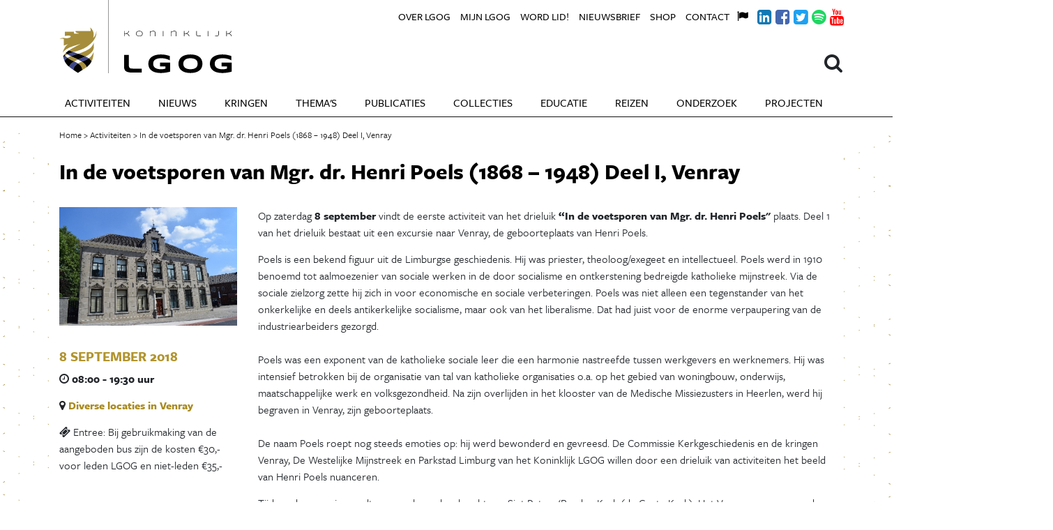

--- FILE ---
content_type: text/html; charset=UTF-8
request_url: https://lgog.nl/activititeiten/in-de-voetsporen-van-mgr-dr-henri-poels-1868-1948-deel-i-venray
body_size: 5191
content:
<!DOCTYPE html>
<html xmlns="http://www.w3.org/1999/xhtml" lang="en-US">
<head>
    <meta charset="utf-8"/>

    <!--





        Copyright 2026 LGOG.
        All rights reserved.

        Developed by Includable (includable.com), 2018.

	Cache key: d3c8




    -->

    	<meta name="google-site-verification" content="J0R5Muao9XOSOByeXH5cNrt2duxsZlJpeOsJ_-y8OQk" />
            
    <title>In de voetsporen van Mgr. dr. Henri Poels (1868 – 1948) Deel I, Venray - Koninklijke LGOG</title>
    <meta name="description" content="Het Koninklijk Limburgs Geschied- en Oudheidkundig Genootschap (LGOG) is d&eacute; historische vereniging van Limburg." />

    <meta property="fb:app_id" content="">
    <meta property="og:url" content="https://lgog.nl/activititeiten/in-de-voetsporen-van-mgr-dr-henri-poels-1868-1948-deel-i-venray" />
    <meta property="og:type" content="website" />
    <meta property="og:title" content="In de voetsporen van Mgr. dr. Henri Poels (1868 – 1948) Deel I, Venray - LGOG" />
    <meta property="og:image" content="https://d1tx3ame4y5rtu.cloudfront.net/_1200x630_crop_center-center_none/social.jpg" />
    <meta property="og:image:width" content="1200" />
    <meta property="og:image:height" content="630" />
    <meta property="og:description" content="Het Koninklijk Limburgs Geschied- en Oudheidkundig Genootschap (LGOG) is d&eacute; historische vereniging van Limburg." />
    <meta property="og:site_name" content="Koninklijke LGOG" />
    <meta property="og:locale" content="nl_NL" />
    <meta property="og:locale:alternate" content="nl_NL" />
    
    <meta name="twitter:card" content="summary_large_image" />
    <meta name="twitter:site" content="" />
    <meta name="twitter:url" content="https://lgog.nl/activititeiten/in-de-voetsporen-van-mgr-dr-henri-poels-1868-1948-deel-i-venray" />
    <meta name="twitter:title" content="In de voetsporen van Mgr. dr. Henri Poels (1868 – 1948) Deel I, Venray - LGOG" />
    <meta name="twitter:description" content="Het Koninklijk Limburgs Geschied- en Oudheidkundig Genootschap (LGOG) is d&eacute; historische vereniging van Limburg." />
    <meta name="twitter:image" content="https://d1tx3ame4y5rtu.cloudfront.net/_1200x600_crop_center-center_none/social.jpg" />

    
    <link rel="home" href="https://lgog.nl/" />
    <link rel="canonical" href="https://lgog.nl/activititeiten/in-de-voetsporen-van-mgr-dr-henri-poels-1868-1948-deel-i-venray">

    

    <meta name="viewport" content="width=device-width, initial-scale=1.0">

    <link rel="stylesheet"
          href="https://maxcdn.bootstrapcdn.com/bootstrap/4.0.0-beta.3/css/bootstrap.min.css"
          integrity="sha384-Zug+QiDoJOrZ5t4lssLdxGhVrurbmBWopoEl+M6BdEfwnCJZtKxi1KgxUyJq13dy"
          crossorigin="anonymous">
    <link rel="stylesheet" href="https://use.typekit.net/jpd7uws.css">
    <link rel="stylesheet" href="/static/css/index.css?_=10">

    <script type="text/javacript" src="/static/js/index.js"></script>

    <link rel="apple-touch-icon" sizes="180x180" href="/static/images/favicons/apple-icon-180x180.png">
    <link rel="icon" type="image/png" sizes="192x192" href="/static/images/favicons/android-icon-192x192.png">
    <link rel="icon" type="image/png" sizes="32x32" href="/static/images/favicons/favicon-32x32.png">
    <link rel="icon" type="image/png" sizes="16x16" href="/static/images/favicons/favicon-16x16.png">
    <meta name="msapplication-TileColor" content="#a89442">
    <meta name="msapplication-TileImage" content="/static/images/favicons/ms-icon-144x144.png">
    <meta name="theme-color" content="#a89442">

    <script src="https://use.fontawesome.com/b3619bc441.js"></script>

    <script async src="https://www.googletagmanager.com/gtag/js?id=UA-111944804-1"></script>
    <script>
      window.dataLayer = window.dataLayer || [];

      function gtag () {dataLayer.push(arguments);}

      gtag('js', new Date());
      gtag('config', 'UA-111944804-1');
    </script>
</head>
<body class="">
<nav class="navbar navbar-expand-lg">
    <div class="container">
        <a class="navbar-brand" href="/">Koninklijke LGOG</a>
        <button class="navbar-toggler"
                type="button"
                data-toggle="collapse"
                data-target="#navbarMain"
                aria-controls="navbarMain"
                aria-expanded="false"
                aria-label="Open navigatiemenu">
            <i class="fa fa-bars" aria-hidden="true"></i> Menu
        </button>

                <div class="collapse navbar-collapse" id="navbarMain">
            <ul class="navbar-nav mr-auto">
                <li class="nav-item">
                    <a class="nav-link" href="/activiteiten">Activiteiten</a>
                </li>
                <li class="nav-item">
                    <a class="nav-link" href="/nieuws">Nieuws</a>
                </li>
                <li class="nav-item has-sub">
                    <a class="nav-link" href="/regios">Kringen</a>
                    <ul>
                                                    <li class="nav-item">
                                <a class="nav-link" href="https://lgog.nl/regios/westelijke-mijnstreek">De Westelijke Mijnstreek</a>
                            </li>
                                                    <li class="nav-item">
                                <a class="nav-link" href="https://lgog.nl/regios/maas-niers">Maas &amp; Niers</a>
                            </li>
                                                    <li class="nav-item">
                                <a class="nav-link" href="https://lgog.nl/regios/maastricht">Maastricht</a>
                            </li>
                                                    <li class="nav-item">
                                <a class="nav-link" href="https://lgog.nl/regios/parkstad">Parkstad Limburg</a>
                            </li>
                                                    <li class="nav-item">
                                <a class="nav-link" href="https://lgog.nl/regios/roermond">Roermond</a>
                            </li>
                                                    <li class="nav-item">
                                <a class="nav-link" href="https://lgog.nl/regios/ter-horst">Ter Horst</a>
                            </li>
                                                    <li class="nav-item">
                                <a class="nav-link" href="https://lgog.nl/regios/valkenburg">Valkenburg &amp; Heuvelland</a>
                            </li>
                                                    <li class="nav-item">
                                <a class="nav-link" href="https://lgog.nl/regios/venlo">Venlo</a>
                            </li>
                                                    <li class="nav-item">
                                <a class="nav-link" href="https://lgog.nl/regios/venray">Venray</a>
                            </li>
                                                    <li class="nav-item">
                                <a class="nav-link" href="https://lgog.nl/regios/weert">Weert en omstreken</a>
                            </li>
                                            </ul>
                </li>
                <li class="nav-item has-sub">
                    <a class="nav-link" href="/themas">Thema's</a>
                    <ul>
                                                    <li class="nav-item">
                                <a class="nav-link" href="https://lgog.nl/themas/archeologie">Archeologie</a>
                            </li>
                                                    <li class="nav-item">
                                <a class="nav-link" href="https://lgog.nl/themas/bronnenpublicaties">Bronpublicaties</a>
                            </li>
                                                    <li class="nav-item">
                                <a class="nav-link" href="https://lgog.nl/themas/genealogie">Genealogie</a>
                            </li>
                                                    <li class="nav-item">
                                <a class="nav-link" href="https://lgog.nl/themas/jeugd">Jeugd</a>
                            </li>
                                                    <li class="nav-item">
                                <a class="nav-link" href="https://lgog.nl/themas/kerkgeschiedenis">Kerkgeschiedenis</a>
                            </li>
                                                    <li class="nav-item">
                                <a class="nav-link" href="https://lgog.nl/themas/landschapsgeschiedenis">Landschapsgeschiedenis</a>
                            </li>
                                                    <li class="nav-item">
                                <a class="nav-link" href="https://lgog.nl/themas/literatuurgeschiedenis">Literatuurgeschiedenis</a>
                            </li>
                                                    <li class="nav-item">
                                <a class="nav-link" href="https://lgog.nl/themas/monumenten">Monumenten</a>
                            </li>
                                                    <li class="nav-item">
                                <a class="nav-link" href="https://lgog.nl/themas/ondernemingsgeschiedenis">Ondernemingsgeschiedenis</a>
                            </li>
                                            </ul>
                </li>
                <li class="nav-item has-sub">
                    <a class="nav-link" href="/publicaties">Publicaties</a>
                    <ul>
                                                    <li class="nav-item">
                                <a class="nav-link" href="https://lgog.nl/maasgouw">Maasgouw</a>
                            </li>
                                                    <li class="nav-item">
                                <a class="nav-link" href="https://lgog.nl/publications">Publications</a>
                            </li>
                                                    <li class="nav-item">
                                <a class="nav-link" href="https://lgog.nl/maaslandse-monografieën">Maaslandse Monografieën</a>
                            </li>
                                                    <li class="nav-item">
                                <a class="nav-link" href="https://lgog.nl/werken-lgog">Werken LGOG</a>
                            </li>
                                                    <li class="nav-item">
                                <a class="nav-link" href="https://lgog.nl/limburgs-tijdschrift-voor-genealogie">Limburgs Tijdschrift voor Genealogie</a>
                            </li>
                                                    <li class="nav-item">
                                <a class="nav-link" href="https://lgog.nl/archeologie-in-limburg">Archeologie in Limburg</a>
                            </li>
                                                    <li class="nav-item">
                                <a class="nav-link" href="https://lgog.nl/nachtegaalreeks">De Nachtegaalreeks</a>
                            </li>
                                                    <li class="nav-item">
                                <a class="nav-link" href="https://lgog.nl/overige-publicaties">Overige publicaties</a>
                            </li>
                                                    <li class="nav-item">
                                <a class="nav-link" href="https://lgog.nl/richtlijnen-voor-auteurs">Richtlijnen voor auteurs</a>
                            </li>
                                            </ul>
                </li>
                <li class="nav-item has-sub">
                    <a class="nav-link" href="/collecties">Collecties</a>
                    <ul>
                        <li class="nav-item">
                            <a class="nav-link" href="/collecties">Collecties home</a>
                        </li>
                                                    <li class="nav-item">
                                <a class="nav-link" href="https://lgog.nl/de-collecties-van-het-lgog">De collecties van het LGOG</a>
                            </li>
                                                    <li class="nav-item">
                                <a class="nav-link" href="https://lgog.nl/historische-collectie">Historische collectie</a>
                            </li>
                                                    <li class="nav-item">
                                <a class="nav-link" href="https://lgog.nl/kunsthistorische-collectie">Kunsthistorische collectie</a>
                            </li>
                                                    <li class="nav-item">
                                <a class="nav-link" href="https://lgog.nl/archeologische-collectie">Archeologische collectie</a>
                            </li>
                                                    <li class="nav-item">
                                <a class="nav-link" href="https://lgog.nl/iconografische-collectie">Collectie Limburgse Iconografie</a>
                            </li>
                                                    <li class="nav-item">
                                <a class="nav-link" href="https://lgog.nl/collectie-topografisch-historische-atlas">Collectie Historische Topografische Atlas</a>
                            </li>
                                                    <li class="nav-item">
                                <a class="nav-link" href="https://lgog.nl/collectie-munten-penningen">Collectie Munten &amp; Penningen</a>
                            </li>
                                                    <li class="nav-item">
                                <a class="nav-link" href="https://lgog.nl/collectie-incunabelen-handschriften">Collectie Incunabelen &amp; Handschriften</a>
                            </li>
                                                    <li class="nav-item">
                                <a class="nav-link" href="https://lgog.nl/collectie-limburgensia">Collectie Limburgensia</a>
                            </li>
                                                    <li class="nav-item">
                                <a class="nav-link" href="https://lgog.nl/collectie-bronnenmateriaal">Collectie Bronnenmateriaal</a>
                            </li>
                                                    <li class="nav-item">
                                <a class="nav-link" href="https://lgog.nl/bibliotheek-sectie-archeologie">Bibliotheek sectie Archeologie</a>
                            </li>
                                                    <li class="nav-item">
                                <a class="nav-link" href="https://lgog.nl/statisch-archief-lgog">Statisch archief LGOG</a>
                            </li>
                                            </ul>
                </li>
                <li class="nav-item has-sub">
                    <a class="nav-link" href="/educatie">Educatie</a>
                    <ul>
                        <li class="nav-item">
                            <a class="nav-link" href="/educatie">Educatie home</a>
                        </li>
                                                    <li class="nav-item">
                                <a class="nav-link" href="https://lgog.nl/jos-venner-onderwijsprijs">Jos Venner Onderwijsprijs</a>
                            </li>
                                                    <li class="nav-item">
                                <a class="nav-link" href="https://lgog.nl/profielwerkstuk-prijs">Profielwerkstuk-prijs</a>
                            </li>
                                                    <li class="nav-item">
                                <a class="nav-link" href="https://lgog.nl/onderwijssymposia">Onderwijssymposia</a>
                            </li>
                                                    <li class="nav-item">
                                <a class="nav-link" href="https://lgog.nl/canon-van-limburg">De Nieuwe Canon van Limburg</a>
                            </li>
                                                    <li class="nav-item">
                                <a class="nav-link" href="https://lgog.nl/commissie-educatie">Commissie Educatie</a>
                            </li>
                                            </ul>
                </li>
                <li class="nav-item has-sub">
                    <a class="nav-link" href="/studiereizen">Reizen</a>
                    <ul>
                                                    <li class="nav-item">
                                <a class="nav-link" href="https://lgog.nl/commissie-studiereizen">Commissie Studiereizen</a>
                            </li>
                                                    <li class="nav-item">
                                <a class="nav-link" href="https://lgog.nl/reisarchief">Reisarchief</a>
                            </li>
                                            </ul>
                </li>
                <li class="nav-item has-sub">
                    <a class="nav-link" href="/onderzoek">Onderzoek</a>
                    <ul>
                                            </ul>
                </li>
                <li class="nav-item has-sub">
                    <a class="nav-link" href="/projecten">Projecten</a>
                    <ul>
                                                <li class="nav-item">
                            <a class="nav-link" href="https://lgog.nl/de-lgog-podcast">De LGOG Podcast</a>
                        </li>
                                                <li class="nav-item">
                            <a class="nav-link" href="https://lgog.nl/de-histo-bistro">De Histo Bistro</a>
                        </li>
                                                <li class="nav-item">
                            <a class="nav-link" href="https://lgog.nl/izi-travel-wandelingen">Izi.Travel wandelingen</a>
                        </li>
                                                <li class="nav-item">
                            <a class="nav-link" href="https://lgog.nl/livestreams-van-lezingen">Livestreams van lezingen</a>
                        </li>
                                                <li class="nav-item">
                            <a class="nav-link" href="https://lgog.nl/limburgs-verleden">Limburgs Verleden</a>
                        </li>
                                                <li class="nav-item">
                            <a class="nav-link" href="https://lgog.nl/maand-van-de-geschiedenis">Maand van de Geschiedenis</a>
                        </li>
                                                <li class="nav-item">
                            <a class="nav-link" href="https://lgog.nl/geschiedenis-visueel">Visueel Verleden</a>
                        </li>
                                            </ul>
                </li>
                	                <li class="nav-item mini">
	                    <a class="nav-link" href="https://lgog.nl/over-lgog">Over LGOG</a>
	                </li>
                	                <li class="nav-item mini">
	                    <a class="nav-link" href="https://lgog.nl/mijn-lgog">Mijn LGOG</a>
	                </li>
                	                <li class="nav-item mini">
	                    <a class="nav-link" href="https://lgog.nl/word-lid">Word lid!</a>
	                </li>
                	                <li class="nav-item mini">
	                    <a class="nav-link" href="https://lgog.nl/nieuwsbrief">Nieuwsbrief</a>
	                </li>
                	                <li class="nav-item mini">
	                    <a class="nav-link" href="https://lgog.nl/shop">Shop</a>
	                </li>
                	                <li class="nav-item mini">
	                    <a class="nav-link" href="https://lgog.nl/contact-4">Contact</a>
	                </li>
                            </ul>
        </div>
        
        <div class="rel">
            <form class="search-menu" action="/zoeken">
                <a class="search-icon" onclick="$(this).parent().toggleClass('open'); $('#search-field').focus();">
                    <i class="fa fa-search" aria-hidden="true" aria-label="Search"></i>
                </a>
                <input type="search" id="search-field" name="q" placeholder="Zoeken..."/>
                <input type="submit" value="Ga" style="display: none;"/>
            </form>

            <div class="navbar-mini">
                <ul class="navbar-nav">
                                            <li class="nav-item">
                            <a class="nav-link" href="https://lgog.nl/over-lgog">Over LGOG</a>
                        </li>
                                            <li class="nav-item">
                            <a class="nav-link" href="https://lgog.nl/mijn-lgog">Mijn LGOG</a>
                        </li>
                                            <li class="nav-item">
                            <a class="nav-link" href="https://lgog.nl/word-lid">Word lid!</a>
                        </li>
                                            <li class="nav-item">
                            <a class="nav-link" href="https://lgog.nl/nieuwsbrief">Nieuwsbrief</a>
                        </li>
                                            <li class="nav-item">
                            <a class="nav-link" href="https://lgog.nl/shop">Shop</a>
                        </li>
                                            <li class="nav-item">
                            <a class="nav-link" href="https://lgog.nl/contact-4">Contact</a>
                        </li>
                                                                <li class="nav-item nav-icon-link">
                            <a class="nav-link"
                               href="/lgog-vertalingen"
                               style="color: #000;"
                               target="_blank"
                               title="Other languages">
                                <i class="fa fa-flag"></i>
                            </a>
                        </li>
                                            <li class="nav-item nav-icon-link">
                            <a class="nav-link"
                               href="https://www.linkedin.com/company/10574265/"
                               style="color: #1178B3;"
                               target="_blank"
                               title="LinkedIn">
                                <i class="fa fa-linkedin-square"></i>
                            </a>
                        </li>
                                            <li class="nav-item nav-icon-link">
                            <a class="nav-link"
                               href="https://www.facebook.com/KoninklijkLGOG/"
                               style="color: #4468B0;"
                               target="_blank"
                               title="Facebook">
                                <i class="fa fa-facebook-square"></i>
                            </a>
                        </li>
                                            <li class="nav-item nav-icon-link">
                            <a class="nav-link"
                               href="https://twitter.com/KoninklijkLGOG"
                               style="color: #1DA1F2;"
                               target="_blank"
                               title="Twitter">
                                <i class="fa fa-twitter-square"></i>
                            </a>
                        </li>
                                            <li class="nav-item nav-icon-link">
                            <a class="nav-link"
                               href="https://open.spotify.com/show/5SWYHyQx7yXbDPPEGnSkJO"
                               style="color: #1ED761;"
                               target="_blank"
                               title="Spotify">
                                <i class="fa fa-spotify"></i>
                            </a>
                        </li>
                                            <li class="nav-item nav-icon-link">
                            <a class="nav-link"
                               href="https://www.youtube.com/user/bureau10d"
                               style="color: #FF0000;"
                               target="_blank"
                               title="Youtube">
                                <i class="fa fa-youtube"></i>
                            </a>
                        </li>
                                    </ul>
            </div>
        </div>
    </div>
</nav>

<main id="content" role="main" class="background-pattern">
    <div class="top-fade">&nbsp;</div>
    <div class="content-inner">
            <div class="container">

        <div class="breadcrumbs">
            <a href="/"><span>Home</span></a>
            <a href="/activiteiten"><span>Activiteiten</span></a>
                        In de voetsporen van Mgr. dr. Henri Poels (1868 – 1948) Deel I, Venray
        </div>

        <h1>In de voetsporen van Mgr. dr. Henri Poels (1868 – 1948) Deel I, Venray</h1>

        <div class="row">
            <div class="col-md-3">
                                    <img src="https://d1tx3ame4y5rtu.cloudfront.net/20180908Parkstadpoels.jpg" style="margin-bottom: 32px;"/>
                
                <h3>8 september 2018</h3>
                <p style="font-weight: bold;">
                    <i class="fa fa-clock-o" aria-hidden="true"></i>
                    08:00
                                            - 19:30
                                        uur
                </p>

                                    <p>
                        <i class="fa fa-map-marker" aria-hidden="true"></i>
                        <a target="_blank" href="http://maps.google.com/?q=Diverse%20locaties%20in%20Venray">Diverse locaties in Venray</a>
                    </p>
                
                                    <p>
                        <i class="fa fa-ticket" aria-hidden="true"></i>
                        Entree: Bij gebruikmaking van de aangeboden bus zijn de kosten €30,- voor leden LGOG en niet-leden €35,-
                    </p>
                                <p></p>
            </div>
            <div class="col-md-9">
                <p>Op zaterdag <strong>8 september</strong> vindt de eerste activiteit van het drieluik <strong>“In de voetsporen van Mgr. dr. Henri Poels"</strong> plaats. Deel 1 van het drieluik bestaat uit een excursie naar Venray, de geboorteplaats van Henri Poels. </p>
<p>Poels is een bekend figuur uit de Limburgse geschiedenis. Hij was priester, theoloog/exegeet en intellectueel. Poels werd in 1910 benoemd tot aalmoezenier van sociale werken in de door socialisme en ontkerstening bedreigde katholieke mijnstreek. Via de sociale zielzorg zette hij zich in voor economische en sociale verbeteringen. Poels was niet alleen een tegenstander van het onkerkelijke en deels antikerkelijke socialisme, maar ook van het liberalisme. Dat had juist voor de enorme verpaupering van de industriearbeiders gezorgd. <br /><br />Poels was een exponent van de katholieke sociale leer die een harmonie nastreefde tussen werkgevers en werknemers. Hij was intensief betrokken bij de organisatie van tal van katholieke organisaties o.a. op het gebied van woningbouw, onderwijs, maatschappelijke werk en volksgezondheid. Na zijn overlijden in het klooster van de Medische Missiezusters in Heerlen, werd hij begraven in Venray, zijn geboorteplaats. <br /><br /> De naam Poels roept nog steeds emoties op: hij werd bewonderd en gevreesd. De Commissie Kerkgeschiedenis en de kringen Venray, De Westelijke Mijnstreek en Parkstad Limburg van het Koninklijk LGOG willen door een drieluik van activiteiten het beeld van Henri Poels nuanceren. <br /></p>
<p>Tijdens de excursie wordt o.a. een bezoek gebracht aan Sint Petrus ‘Banden Kerk (de Grote Kerk), Het Venrays museum en de begraafplaats waar Poels ligt begraven.</p>
<p>U kunt zich tot uiterlijk <strong>vóór 31 augustus</strong> aanmelden voor deze excursie door een mail te sturen naar <u><a href="mailto:lgog.parkstad@gmail.com">lgog.parkstad@gmail.com</a></u>.</p>
<p><a href="https://d1tx3ame4y5rtu.cloudfront.net/20180908ParkstadPoels.pdf">Bekijk hier de volledige uitnodiging &gt;&gt;</a></p>
<p><br /></p>

                            </div>
        </div>

                        
                    <hr>        <a href="https://lgog.nl/activititeiten/excursie-naar-leuven-1">Vorige activiteit</a>          |         <a href="https://lgog.nl/activititeiten/gelderntag">Volgende activiteit</a>    </div>
    </div>
</main>

<footer>
    <div class="container">
        <div class="row payoff">
            <div class="col-md-9">
                <img src="/static/images/footer-payoff.png"/>
            </div>
            <div class="col-md-3">
                <img src="/static/images/footer-subsidised.png"/>
            </div>
        </div>

        <div class="row">
            <div class="col-md-3">
                <h3>Adres</h3>
                <address>
                    Steegstraat 5<br />6041 EA Roermond
                </address>
            </div>
            
            <div class="col-md-6">
                <a href="tel:0031433212586">043 321 25 86</a> <br>
                <a href="mailto:info@lgog.nl">info@lgog.nl</a> <br>
                <a href="http://lgog.nl/">www.lgog.nl</a>
            </div>
            <div class="col-md-3">
                <a href="/colofon">COLOFON</a>
                <a href="https://www.limburgserfgoed.nl/vraagbaak_vraag.html" class="servicepunt"></a>
            </div>
        </div>
    </div>

    <div class="bg" style="background-image:url(https://d1tx3ame4y5rtu.cloudfront.net/Maas_Maastricht_crop.jpg);">&nbsp;</div>
</footer>

<script src="https://code.jquery.com/jquery-3.2.1.slim.min.js"
        integrity="sha384-KJ3o2DKtIkvYIK3UENzmM7KCkRr/rE9/Qpg6aAZGJwFDMVNA/GpGFF93hXpG5KkN"
        crossorigin="anonymous"></script>
<script src="https://cdnjs.cloudflare.com/ajax/libs/popper.js/1.12.9/umd/popper.min.js"
        integrity="sha384-ApNbgh9B+Y1QKtv3Rn7W3mgPxhU9K/ScQsAP7hUibX39j7fakFPskvXusvfa0b4Q"
        crossorigin="anonymous"></script>
<script src="https://maxcdn.bootstrapcdn.com/bootstrap/4.0.0-beta.3/js/bootstrap.min.js"
        integrity="sha384-a5N7Y/aK3qNeh15eJKGWxsqtnX/wWdSZSKp+81YjTmS15nvnvxKHuzaWwXHDli+4"
        crossorigin="anonymous"></script>


</body>
</html>
